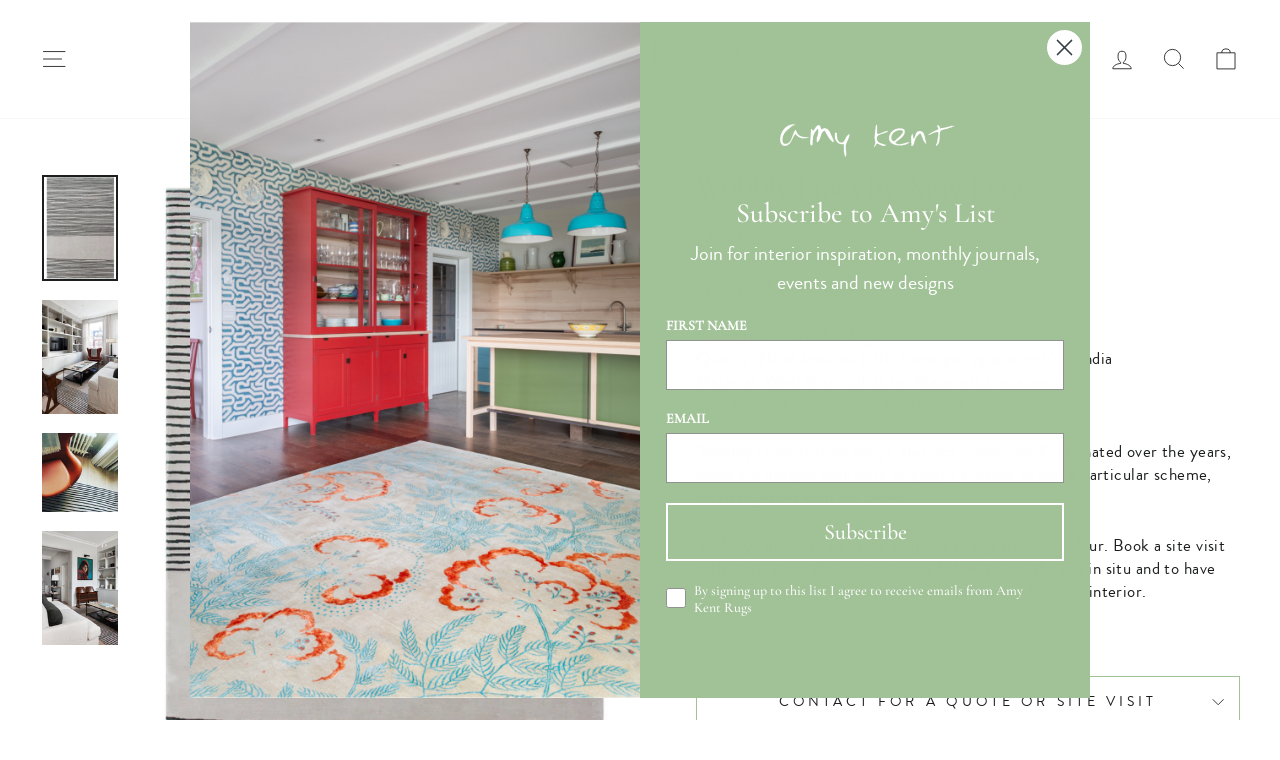

--- FILE ---
content_type: text/css
request_url: https://amykent.co.uk/cdn/shop/t/21/assets/se-custom.css?v=87465636649926793841764776534
body_size: -734
content:
.template-product .product-block .rte, .template-product .product-block .rte p, .template-product .product-block span{
    font-size: var(--typeBaseSize) !important;
}
@media only screen and (min-width: 769px) {
    .template-product .rte p:last-child {
        margin-bottom: 25px;
    }
}

--- FILE ---
content_type: text/javascript; charset=utf-8
request_url: https://amykent.co.uk/products/lines-by-amy-kent.js
body_size: 784
content:
{"id":7718168887512,"title":"Wobbly Lines by Amy Kent","handle":"lines-by-amy-kent","description":"\u003cdiv data-mce-fragment=\"1\"\u003e\n\u003cdiv data-mce-fragment=\"1\"\u003e\n\u003cp data-mce-fragment=\"1\"\u003eCollection: Bespoke Rugs\u003cbr\u003eQuality: Hand knotted (100 knots per square inch) in India\u003cbr\u003eMaterial: Wool \u0026amp; art silk (\u003ca title=\"Our Materials Explained\" href=\"https:\/\/amykent.co.uk\/pages\/sustainability-practicality\"\u003eOur Materials Explained\u003c\/a\u003e)\u003cbr\u003eLead time: Made to order, 16-20 weeks.\u003cbr\u003e\u003cbr\u003e'Wobbly Lines' is from Amy's abstract collection. \u003cspan style=\"font-size: 0.875rem;\"\u003eCulminated over the years, these are designs that were originally created to suit a particular scheme, often together with the client. \u003c\/span\u003e\u003c\/p\u003e\n\u003cp data-mce-fragment=\"1\"\u003e\u003cspan style=\"font-size: 0.875rem;\"\u003e'Wobbly Lines' can be made bespoke to any size and colour. Book a site visit with Amy, using the contact form below, to see the rug in situ and to have help choosing the right colours and dimensions for your interior.\u003c\/span\u003e\u003c\/p\u003e\n\u003c\/div\u003e\n\u003c\/div\u003e\n\u003cdiv data-mce-fragment=\"1\"\u003e\u003cspan\u003eCredit: Christian Bense\u003c\/span\u003e\u003c\/div\u003e","published_at":"2022-06-15T11:10:45+01:00","created_at":"2022-06-15T11:10:45+01:00","vendor":"Amy Kent","type":"","tags":["Bespoke","Black","designs","Geometric","Hand knotted","Linear"],"price":77000,"price_min":77000,"price_max":77000,"available":true,"price_varies":false,"compare_at_price":null,"compare_at_price_min":0,"compare_at_price_max":0,"compare_at_price_varies":false,"variants":[{"id":42966602744024,"title":"Default Title","option1":"Default Title","option2":null,"option3":null,"sku":"","requires_shipping":true,"taxable":false,"featured_image":null,"available":true,"name":"Wobbly Lines by Amy Kent","public_title":null,"options":["Default Title"],"price":77000,"weight":0,"compare_at_price":null,"inventory_management":null,"barcode":"","requires_selling_plan":false,"selling_plan_allocations":[]}],"images":["\/\/cdn.shopify.com\/s\/files\/1\/0637\/3910\/1400\/products\/Lines.jpg?v=1705444208","\/\/cdn.shopify.com\/s\/files\/1\/0637\/3910\/1400\/products\/Lines2.jpg?v=1705444208","\/\/cdn.shopify.com\/s\/files\/1\/0637\/3910\/1400\/products\/Lines3.jpg?v=1660044612","\/\/cdn.shopify.com\/s\/files\/1\/0637\/3910\/1400\/products\/Lines1ChristianBense.jpg?v=1660044612"],"featured_image":"\/\/cdn.shopify.com\/s\/files\/1\/0637\/3910\/1400\/products\/Lines.jpg?v=1705444208","options":[{"name":"Title","position":1,"values":["Default Title"]}],"url":"\/products\/lines-by-amy-kent","media":[{"alt":null,"id":30250005922008,"position":1,"preview_image":{"aspect_ratio":0.714,"height":2800,"width":2000,"src":"https:\/\/cdn.shopify.com\/s\/files\/1\/0637\/3910\/1400\/products\/Lines.jpg?v=1705444208"},"aspect_ratio":0.714,"height":2800,"media_type":"image","src":"https:\/\/cdn.shopify.com\/s\/files\/1\/0637\/3910\/1400\/products\/Lines.jpg?v=1705444208","width":2000},{"alt":null,"id":30250076668120,"position":2,"preview_image":{"aspect_ratio":0.667,"height":2829,"width":1886,"src":"https:\/\/cdn.shopify.com\/s\/files\/1\/0637\/3910\/1400\/products\/Lines2.jpg?v=1705444208"},"aspect_ratio":0.667,"height":2829,"media_type":"image","src":"https:\/\/cdn.shopify.com\/s\/files\/1\/0637\/3910\/1400\/products\/Lines2.jpg?v=1705444208","width":1886},{"alt":null,"id":30250005889240,"position":3,"preview_image":{"aspect_ratio":0.97,"height":773,"width":750,"src":"https:\/\/cdn.shopify.com\/s\/files\/1\/0637\/3910\/1400\/products\/Lines3.jpg?v=1660044612"},"aspect_ratio":0.97,"height":773,"media_type":"image","src":"https:\/\/cdn.shopify.com\/s\/files\/1\/0637\/3910\/1400\/products\/Lines3.jpg?v=1660044612","width":750},{"alt":null,"id":30250076635352,"position":4,"preview_image":{"aspect_ratio":0.667,"height":2782,"width":1855,"src":"https:\/\/cdn.shopify.com\/s\/files\/1\/0637\/3910\/1400\/products\/Lines1ChristianBense.jpg?v=1660044612"},"aspect_ratio":0.667,"height":2782,"media_type":"image","src":"https:\/\/cdn.shopify.com\/s\/files\/1\/0637\/3910\/1400\/products\/Lines1ChristianBense.jpg?v=1660044612","width":1855}],"requires_selling_plan":false,"selling_plan_groups":[]}